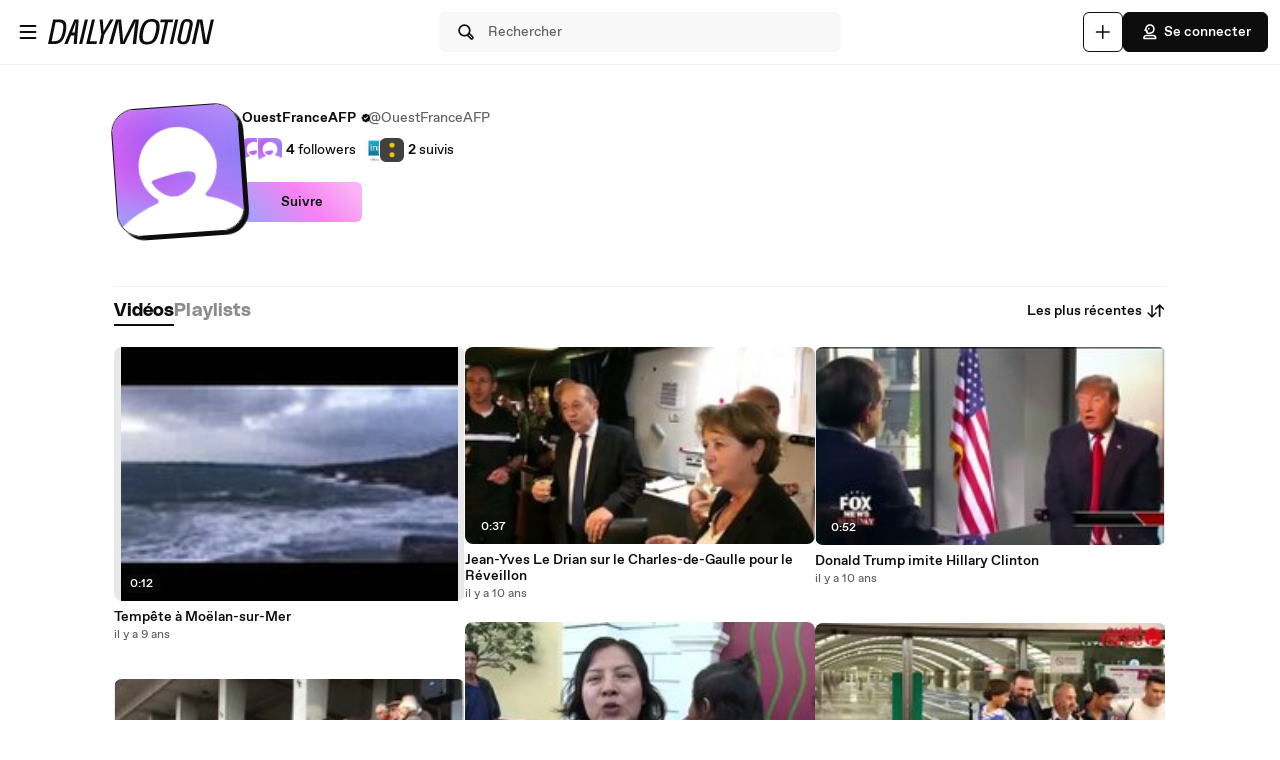

--- FILE ---
content_type: text/html; charset=UTF-8
request_url: https://www.dailymotion.com/OuestFranceAFP/videos
body_size: 9947
content:
<!DOCTYPE html>
<html xml:lang="fr-FR" lang="fr-FR" dir="ltr" xmlns:fb="http://ogp.me/ns/fb#">

<head prefix="og: http://ogp.me/ns# fb: http://ogp.me/ns/fb# dailymotionapp: http://ogp.me/ns/fb/dailymotionapp#">
  <script type="text/javascript">
    try {
      if (window.performance && typeof window.performance.mark === 'function') {
        window.performance.mark('first_script_execution')
      }
    } catch (e) {
      console.debug('Could not register performance mark first_script_execution')
    }
  </script>
  <script type="text/javascript">window.__BUILD_VERSION__=''</script>
  
  <meta name="language" content="fr-FR" />
  <meta http-equiv="content-type" content="text/html; charset=utf-8" />
  <meta name="y_key" content="a87a0d996fe5f70f" />
  <meta name="msvalidate.01" content="42E38E6C5CF3C253563039FCD6F3F775" />
  <meta property="fb:app_id" content="96937694899" />
  <!-- viewport config -->
  <meta name="viewport" content="width=device-width, initial-scale=1.0" />
  <meta name="HandheldFriendly" content="True">
  <meta name="MobileOptimized" content="320">
  <!-- end viewport config -->

  <!-- ms specific -->
  <meta http-equiv="X-UA-Compatible" content="IE=edge,chrome=1">
  <!-- don't move this below any link elements -->
  <meta http-equiv="cleartype" content="on">
  <meta name="msapplication-tap-highlight" content="no">
  <!-- end ms specific -->

  <!-- ios specific TODO: add icons and splash page -->
  <meta name="apple-mobile-web-app-capable" content="yes">
  <!-- enables full-screen on launch from home screen -->
  <meta name="apple-mobile-web-app-status-bar-style" content="black-translucent">
  <!-- end ios specific -->

  <title>Vidéos de OuestFranceAFP - Dailymotion</title>
  <meta name="description" content="Voici la chaîne de OuestFranceAFP, où vous pourrez regarder toutes les vidéos, playlists et live streams de OuestFranceAFP sur Dailymotion." />
  <meta name="author" content="dailymotion.com" />
  
  
  <link rel="apple-touch-icon-precomposed" href="//static.neon-ssr.dailymotion.com/neon-seo-ssr/static/favicons/apple-icon-precomposed.12ce02f3a914dc2f3d6d.png" />
<link rel="apple-touch-icon" sizes="57x57" href="//static.neon-ssr.dailymotion.com/neon-seo-ssr/static/favicons/apple-icon-57x57.18f5cfd87ae2cf11d6b0.png" />
<link rel="apple-touch-icon" sizes="60x60" href="//static.neon-ssr.dailymotion.com/neon-seo-ssr/static/favicons/apple-icon-60x60.831b96ed0a8eca7f6539.png" />
<link rel="apple-touch-icon" sizes="72x72" href="//static.neon-ssr.dailymotion.com/neon-seo-ssr/static/favicons/apple-icon-72x72.3c13dbe62fbf78d6f2fe.png" />
<link rel="apple-touch-icon" sizes="76x76" href="//static.neon-ssr.dailymotion.com/neon-seo-ssr/static/favicons/apple-icon-76x76.f998340625d3027babd4.png" />
<link rel="apple-touch-icon" sizes="114x114" href="//static.neon-ssr.dailymotion.com/neon-seo-ssr/static/favicons/apple-icon-114x114.8f2e7801e3d593795d94.png" />
<link rel="apple-touch-icon" sizes="120x120" href="//static.neon-ssr.dailymotion.com/neon-seo-ssr/static/favicons/apple-icon-120x120.3fa891fedc6f79cd8146.png" />
<link rel="apple-touch-icon" sizes="144x144" href="//static.neon-ssr.dailymotion.com/neon-seo-ssr/static/favicons/apple-icon-144x144.6e98f96d555b6928f32e.png" />
<link rel="apple-touch-icon" sizes="152x152" href="//static.neon-ssr.dailymotion.com/neon-seo-ssr/static/favicons/apple-icon-152x152.4af3bd7fe9ca37aae75e.png" />
<link rel="apple-touch-icon" sizes="180x180" href="//static.neon-ssr.dailymotion.com/neon-seo-ssr/static/favicons/apple-icon-180x180.372a6bba95ad4590ddf5.png" />
<link rel="icon" type="image/png" sizes="36x36" href="//static.neon-ssr.dailymotion.com/neon-seo-ssr/static/favicons/android-icon-36x36.2bcbc53d92a87f65eaf3.png" />
<link rel="icon" type="image/png" sizes="48x48" href="//static.neon-ssr.dailymotion.com/neon-seo-ssr/static/favicons/android-icon-48x48.9824320c5909efc3da98.png" />
<link rel="icon" type="image/png" sizes="72x72" href="//static.neon-ssr.dailymotion.com/neon-seo-ssr/static/favicons/android-icon-72x72.3c13dbe62fbf78d6f2fe.png" />
<link rel="icon" type="image/png" sizes="96x96" href="//static.neon-ssr.dailymotion.com/neon-seo-ssr/static/favicons/android-icon-96x96.12b074271d67bfd2d8b8.png" />
<link rel="icon" type="image/png" sizes="144x144" href="//static.neon-ssr.dailymotion.com/neon-seo-ssr/static/favicons/android-icon-144x144.6e98f96d555b6928f32e.png" />
<link rel="icon" type="image/png" sizes="192x192" href="//static.neon-ssr.dailymotion.com/neon-seo-ssr/static/favicons/android-icon-192x192.12ce02f3a914dc2f3d6d.png" />
<link rel="manifest" href="//static.neon-ssr.dailymotion.com/neon-seo-ssr/static/favicons/manifest.d2ccee56e762a6c4b7d7.json" />
<meta name="msapplication-config" content="//static.neon-ssr.dailymotion.com/neon-seo-ssr/static/favicons/browserconfig.fbdd071bdb27bd01d466.xml" />

  <link data-rh="true" rel="canonical" href="https://www.dailymotion.com/ouestfranceafp/videos"/>
  <link rel="stylesheet" href="//static.neon-ssr.dailymotion.com/neon-seo-ssr/static/app-styles.145a8286d496c218913c.css">
</head>

<body>
  <div id="root"><div class="Root__app___xbuTD desktop"><a class="SkipLinks__link___EP0dR" href="#main">Passer au contenu principal</a><div id="player-wrapper" class="Player__player___dWLer Player" style="position:absolute;visibility:hidden;z-index:-1"><div class="Player__body___z3Uc3" id="player-embed-script-wrapper"><div id="player-body"></div></div></div><header data-testid="responsive-header" class="ResponsiveHeader__header___yRElG ResponsiveHeader__sticky___iZMnj header-visibility-transform ResponsiveHeader__bordered___uTTQI"><div class="ResponsiveSubheader__subheader___gSRZg"><div class="ResponsiveSubheader__burgerAndLogo___sJY2z"><button class="BurgerButton__burgerButton___uwqo4" aria-label="Ouvrir le menu"><svg xmlns="http://www.w3.org/2000/svg" width="24" height="24" fill="none" viewBox="0 0 16 16" role="presentation"><path fill="#0D0D0D" fill-rule="evenodd" d="M2.35 4A.65.65 0 0 1 3 3.35h10a.65.65 0 1 1 0 1.3H3A.65.65 0 0 1 2.35 4M2.35 8A.65.65 0 0 1 3 7.35h10a.65.65 0 1 1 0 1.3H3A.65.65 0 0 1 2.35 8M2.35 12a.65.65 0 0 1 .65-.65h10a.65.65 0 1 1 0 1.3H3a.65.65 0 0 1-.65-.65" clip-rule="evenodd"></path></svg></button><a data-testid="logo" class="Logo__logo___K9jnK" href="/fr"><svg xmlns="http://www.w3.org/2000/svg" width="32" height="32" fill="none" viewBox="0 0 32 32" class="Logo__brandMarkLogo___P1DUt" aria-label="Accueil Dailymotion" role="img"><path fill="#0D0D0D" d="M15.124 3H5.488a.69.69 0 0 0-.688.684V7.79a.67.67 0 0 0 .203.483l4.13 4.105c.13.13.302.202.485.202h5.506c1.896 0 3.44 1.536 3.44 3.421s-1.544 3.421-3.44 3.421H7.553a.69.69 0 0 0-.688.684v4.105a.67.67 0 0 0 .203.483l4.13 4.105c.13.13.302.202.484.202h3.441c7.21 0 13.077-5.833 13.077-13S22.333 3 15.124 3M6.176 5.337 8.93 8.073v2.17L6.176 7.505zM19.941 16c0-2.641-2.161-4.79-4.817-4.79h-4.818V8.474h4.818c4.174 0 7.57 3.376 7.57 7.526s-3.396 7.526-7.57 7.526h-3.156L9.215 20.79h5.909c2.656 0 4.817-2.149 4.817-4.79m-11.7 5.758 2.753 2.736v2.17l-2.753-2.737zm6.883 5.874H12.37v-2.737h2.754c4.934 0 8.946-3.99 8.946-8.895 0-4.906-4.012-8.895-8.946-8.895h-5.22L7.15 4.368h7.974c6.452 0 11.7 5.218 11.7 11.632 0 6.415-5.248 11.632-11.7 11.632"></path><path fill="#0D0D0D" fill-rule="evenodd" d="M4.55 3.684c0-.516.423-.934.938-.934h9.635C22.47 2.75 28.45 8.693 28.45 16s-5.98 13.25-13.326 13.25h-3.442a.94.94 0 0 1-.661-.274l-4.127-4.103-.002-.002a.92.92 0 0 1-.277-.66v-4.106c0-.515.423-.934.938-.934h7.57c1.76 0 3.192-1.425 3.192-3.171s-1.432-3.171-3.192-3.171H9.619a.93.93 0 0 1-.662-.275L4.828 8.45a.92.92 0 0 1-.278-.66zm.938-.434a.44.44 0 0 0-.438.434V7.79a.42.42 0 0 0 .127.303l.002.003L9.31 12.2c.084.084.193.129.309.129h5.506c2.032 0 3.69 1.646 3.69 3.671s-1.658 3.671-3.69 3.671H7.553a.44.44 0 0 0-.438.434v4.105a.42.42 0 0 0 .127.303l.002.003 4.13 4.105c.084.084.193.129.308.129h3.441c7.073 0 12.827-5.722 12.827-12.75S22.196 3.25 15.124 3.25zm1.056.868h8.58c6.588 0 11.95 5.328 11.95 11.882s-5.362 11.882-11.95 11.882H12.12v-3.237h3.004c4.797 0 8.696-3.879 8.696-8.645s-3.899-8.645-8.696-8.645H9.8zm1.212.5 2.25 2.237h5.118c5.07 0 9.196 4.1 9.196 9.145s-4.125 9.145-9.196 9.145H12.62v2.237h2.504c6.315 0 11.45-5.107 11.45-11.382S21.438 4.618 15.124 4.618zm-1.83.118L9.18 7.969v2.874L5.926 7.61zm.5 1.202v1.464l2.253 2.24V8.176zm3.63 2.286h5.068c4.31 0 7.82 3.487 7.82 7.776 0 4.29-3.51 7.776-7.82 7.776h-3.26L8.61 20.54h6.515c2.52 0 4.567-2.038 4.567-4.54s-2.048-4.54-4.567-4.54h-5.068zm.5.5v2.236h4.568c2.793 0 5.067 2.26 5.067 5.04s-2.274 5.04-5.067 5.04H9.82l2.25 2.236h3.053c4.037 0 7.32-3.266 7.32-7.276s-3.283-7.276-7.32-7.276zM7.99 21.157l3.253 3.233v2.875L7.991 24.03zm.5 1.202v1.464l2.253 2.24v-1.464z" clip-rule="evenodd"></path></svg><svg xmlns="http://www.w3.org/2000/svg" width="300" height="47" fill="none" viewBox="0 0 300 47" class="Logo__darkLogo___CmM0W" aria-label="Accueil Dailymotion" role="img"><g fill="#0D0D0D" clip-path="url(#clip0_1575_41925)"><path d="M61.79 45.296h-5.507L66.723.753h5.45L61.797 45.296zM87.41 45.296H69.016L79.53.753h5.508l-9.35 39.558h12.874zM101.836 28.072l-3.974 17.224h-5.576l4.037-17.353L93.249.752h5.577l1.602 21.705L112.408.753h6.215zM225.19 5.738h-8.074l-8.724 39.558h-5.576l8.724-39.558h-8.844l1.22-4.985h22.494zM225.009 45.296h-4.938L229.947.753h5.445l-9.807 44.543zM261.005 13.284l-4.87 21.856c-.661 3.093-1.585 5.305-2.782 6.883-1.825 2.464-4.813 3.666-8.855 3.666-6.666 0-10.486-2.908-10.56-7.894-.023-1.454.154-2.779.69-5.176l4.869-21.856c1.619-7.394 5.417-10.746 12.02-10.746s10.041 3.032 10.115 8.085c.023 1.454-.154 2.97-.633 5.176h.006zm-9.739-8.59q-2.884-.001-4.391 1.892c-.821 1.01-1.243 2.336-1.853 4.924l-4.869 21.98c-.302 1.324-.474 2.587-.462 3.536.04 2.656 1.79 4.104 4.801 4.104 3.204 0 4.909-1.83 5.93-6.378l4.932-21.726c.479-2.15.661-3.161.644-4.172-.04-2.717-1.727-4.171-4.744-4.171h.006zM122.893.798h9.231l2.537 25.54c.457 4.923.713 8.898 1.044 14.276h.131c2.144-5.31 3.969-9.342 6.369-14.277L154.806.798h9.363l-5.001 44.482h-6.112l3.187-26.561c.587-4.8 1.237-8.899 2.019-13.822l-.132-.068c-2.212 4.8-4.162 9.022-6.562 13.89l-12.87 26.56h-7.868l-2.469-26.56c-.456-4.8-.781-9.09-1.106-13.822h-.126c-1.1 4.732-2.144 8.96-3.512 13.822l-7.15 26.56h-6.176zM200.679 23.013c-3.302 17.084-10.486 23.074-21.816 23.074-8.935 0-13.856-3.823-13.856-13.643 0-2.936.32-5.805 1.038-9.37C169.478 5.996 176.537 0 187.929 0c8.867 0 13.856 3.823 13.856 13.643 0 2.936-.388 5.805-1.101 9.37zM187.211 4.722c-7.379 0-12.362 4.783-15.082 18.481-.713 3.184-1.1 6.31-1.1 8.865 0 6.625 2.845 9.303 8.478 9.303 7.447 0 12.362-4.783 15.15-18.482.65-3.183 1.101-6.31 1.101-8.865 0-6.568-2.845-9.302-8.547-9.302M19.563.742c-1.055 0-10.286.152-10.286.152L0 45.369h4.373v-.005c2.492-.023 3.416.028 5.85.028 11.376 0 18.577-5.104 21.89-22.132h.006c.713-3.553 1.106-6.41 1.106-9.336C33.225 4.133 28.47.742 19.563.742m6.997 22.502c-2.8 13.653-7.282 16.775-14.757 16.814-2.612.011-3.205-.011-5.183-.04L13.719 5.7v.012c2.224-.051 2.748-.073 4.79-.051 5.724.05 9.157 2.212 9.157 8.758 0 2.543-.45 5.66-1.1 8.831zM294.418.742l-8.815 39.9-6.546-39.9h-9.214l-10.019 44.571h5.794l8.809-40.585 6.494 40.585h9.118L300 .742zM47.765.756 29.44 45.3h5.89l3.336-8.326 2.115-5.171.747-1.999h6.181l-.2 1.999-.45 5.176-.639 8.326h5.577L55.45.756H47.76zm-4.282 23.81L50.582 4.8l-2.338 19.767h-4.761"></path></g><defs><clipPath id="clip0_1575_41925"><path fill="#fff" d="M0 0h300v47H0z"></path></clipPath></defs></svg></a></div><div class="ResponsiveSubheader__searchBarContainer___ihLlv"><div class="ResponsiveSubheader__searchBar___pmEL0"><button class="SearchButton__searchButton___h1amj Button__button___ro5TM Button__medium___d3zct Button__secondary___FPAwv" data-testid="search-button"><svg xmlns="http://www.w3.org/2000/svg" width="16" height="16" fill="none" viewBox="0 0 16 16" role="presentation"><g id="Search"><path id="Vector" fill="#0D0D0D" d="m13.67 11.33-2.5-2.5c.3-.63.48-1.34.48-2.08 0-2.7-2.2-4.9-4.9-4.9s-4.9 2.2-4.9 4.9 2.2 4.9 4.9 4.9c.75 0 1.45-.18 2.08-.48l2.5 2.5a1.666 1.666 0 0 0 2.34 0 1.666 1.666 0 0 0 0-2.34m-6.92-.98c-1.99 0-3.6-1.61-3.6-3.6s1.61-3.6 3.6-3.6 3.6 1.61 3.6 3.6-1.61 3.6-3.6 3.6m6 2.4c-.13.13-.36.13-.49 0l-2.31-2.31c.18-.15.34-.32.49-.49l2.31 2.31c.07.07.1.15.1.25s-.04.18-.1.25z"></path></g></svg><span class="Typography__bodyDefault___BCM1I SearchButton__text___UYyM1">Rechercher</span></button></div></div><div class="ResponsiveSubheader__buttonsContainer___lEezn" data-testid="responsive-header-buttons"><div class="MobileAccessibilityWrapper__accessibility___kqqAT ResponsiveSubheader__smallerHeaderButton___pRDGg"><button class="Button__button___ro5TM Button__medium___d3zct Button__secondary___FPAwv Button__isButtonIcon___yfUeV" data-testid="search-button" aria-label="Rechercher"><svg xmlns="http://www.w3.org/2000/svg" width="16" height="16" fill="none" viewBox="0 0 16 16" role="presentation"><g id="Search"><path id="Vector" fill="#0D0D0D" d="m13.67 11.33-2.5-2.5c.3-.63.48-1.34.48-2.08 0-2.7-2.2-4.9-4.9-4.9s-4.9 2.2-4.9 4.9 2.2 4.9 4.9 4.9c.75 0 1.45-.18 2.08-.48l2.5 2.5a1.666 1.666 0 0 0 2.34 0 1.666 1.666 0 0 0 0-2.34m-6.92-.98c-1.99 0-3.6-1.61-3.6-3.6s1.61-3.6 3.6-3.6 3.6 1.61 3.6 3.6-1.61 3.6-3.6 3.6m6 2.4c-.13.13-.36.13-.49 0l-2.31-2.31c.18-.15.34-.32.49-.49l2.31 2.31c.07.07.1.15.1.25s-.04.18-.1.25z"></path></g></svg></button></div><div class="MobileAccessibilityWrapper__accessibility___kqqAT ResponsiveSubheader__smallerHeaderButton___pRDGg"><button class="Button__button___ro5TM Button__medium___d3zct Button__secondary___FPAwv Button__isButtonIcon___yfUeV" data-testid="upload-tab" aria-label="Uploader"><svg xmlns="http://www.w3.org/2000/svg" width="17" height="16" fill="none" viewBox="0 0 17 16" role="presentation"><path fill="#0D0D0D" d="M14.333 8c0 .367-.3.667-.666.667H9v4.666c0 .367-.3.667-.667.667a.67.67 0 0 1-.666-.667V8.667H3A.67.67 0 0 1 2.333 8c0-.367.3-.667.667-.667h4.667V2.667c0-.367.3-.667.666-.667S9 2.3 9 2.667v4.666h4.667c.366 0 .666.3.666.667"></path></svg></button></div><div class="MobileAccessibilityWrapper__accessibility___kqqAT ResponsiveSubheader__smallerHeaderButton___pRDGg"><button class="Button__button___ro5TM Button__medium___d3zct Button__primary___FpMuc" data-testid="signin-button-control" aria-label="Se connecter"><svg xmlns="http://www.w3.org/2000/svg" width="17" height="16" fill="none" viewBox="0 0 17 16"><path fill="#0D0D0D" d="M13.333 14.15h-10c-.36 0-.65-.29-.65-.65V13c0-1.46 1.19-2.65 2.65-2.65h6c1.46 0 2.65 1.19 2.65 2.65v.5c0 .36-.29.65-.65.65m-9.34-1.3h8.68a1.36 1.36 0 0 0-1.34-1.2h-6c-.69 0-1.27.53-1.34 1.2m4.34-3.2h-1.5c-.91 0-1.65-.74-1.65-1.65v-.73h-.85c-.22 0-.42-.11-.54-.29a.66.66 0 0 1-.06-.61l1.12-2.69c.61-1.48 1.88-2.33 3.48-2.33 2.4 0 4.15 1.75 4.15 4.15s-1.75 4.15-4.15 4.15m-3.03-3.68h.53c.36 0 .65.29.65.65V8c0 .19.16.35.35.35h1.5c1.68 0 2.85-1.17 2.85-2.85s-1.17-2.85-2.85-2.85c-1.06 0-1.88.54-2.28 1.53l-.74 1.79zm2.15-.07a.781.781 0 0 1 0-1.56.781.781 0 0 1 0 1.56"></path></svg>Se connecter</button></div></div></div></header><div class="ResponsiveHeader__headerPlaceholder___SkrRC"></div><div class="Root__mainContainer___Xx62G"><main id="main" class="Root__main___g4QDa"><div><div class="PageLayout__pageContainer___ClEy9 ChannelPage__channelContainer___NlyAZ"><div class="ChannelHeader__container___ciy0c" data-testid="channel-header-testid"><div class="Avatar__avatar___BiGXT Avatar__xxlarge___n_Wrk ChannelHeader__channelAvatar___LW28h Avatar__rotate___xOpaC"><img src="https://s2.dmcdn.net/d/5000001JCTv4W/240x240" alt="OuestFranceAFP" class="Avatar__image___nRJjE"/></div><div><div class="ChannelHeaderInfo__channelInfoContainer___Q62kB"><div class="ChannelHeaderInfo__channelInfos___OfXEO"><div class="ChannelHeaderInfo__channelDisplayNameContainer___J9Ecp"><div class="ChannelHeaderInfo__userName___Kx2uc"><h1 class="Typography__labelXLarge___fFPUN ChannelHeaderInfo__channelDisplayName___VJlVI">OuestFranceAFP</h1><svg xmlns="http://www.w3.org/2000/svg" width="17" height="16" fill="none" viewBox="0 0 17 16" class="ChannelHeaderInfo__channelVerifiedIcon___Gowab" data-testid="channel-badge-id"><path fill="#0D0D0D" d="M14.483 8c0-.9-.55-1.67-1.34-1.99.11-.26.17-.54.17-.84a2.1 2.1 0 0 0-.63-1.52c-.64-.64-1.58-.79-2.36-.46a2.14 2.14 0 0 0-1.99-1.34c-.9 0-1.67.56-1.99 1.34a2.152 2.152 0 0 0-2.82 2.82c-.79.32-1.34 1.09-1.34 1.99s.55 1.67 1.34 1.99c-.11.26-.17.54-.17.84 0 .58.22 1.12.63 1.52.64.63 1.57.79 2.36.46.32.79 1.09 1.34 1.99 1.34s1.67-.56 1.99-1.34a2.152 2.152 0 0 0 2.82-2.82c.79-.32 1.34-1.09 1.34-1.99m-3.19-1.04-3.25 3.25c-.13.13-.29.19-.46.19s-.33-.06-.46-.19l-1.75-1.75a.66.66 0 0 1 0-.92c.25-.25.67-.25.92 0l1.29 1.29 2.79-2.79c.25-.25.67-.25.92 0s.25.67 0 .92"></path></svg></div><div class="ChannelHeaderInfo__channelName___IPZHJ"><span class="Typography__bodyDefault___BCM1I">@OuestFranceAFP</span></div></div><div class="ChannelHeaderInfo__statContainer___elN3i"><div class="ChannelHeaderInfo__stat___RlaDb" data-testid="followed-count"><div class="ChannelHeaderInfo__avatarsContainer___dy0yX"><img class="SmallLogo__smallLogo____Q1zt ChannelHeaderInfo__avatar___hyY_H" src="https://s2.dmcdn.net/d/5000001P-0Ie2/60x60"/><img class="SmallLogo__smallLogo____Q1zt ChannelHeaderInfo__avatar___hyY_H" src="https://s2.dmcdn.net/d/5000001P-0Ie2/60x60"/></div><span class="Typography__bodyDefaultBold___uD7DD">4</span> <span class="Typography__bodyDefault___BCM1I">followers</span></div><div class="ChannelHeaderInfo__stat___RlaDb" data-testid="following-count"><div class="ChannelHeaderInfo__avatarsContainer___dy0yX"><img class="SmallLogo__smallLogo____Q1zt ChannelHeaderInfo__avatar___hyY_H" src="https://s1.dmcdn.net/u/hE1o1QWh06k4KC5E/60x60"/><img class="SmallLogo__smallLogo____Q1zt ChannelHeaderInfo__avatar___hyY_H" src="https://s1.dmcdn.net/u/c0lS1fPYo5ZEuWf1/60x60"/></div><span class="Typography__bodyDefaultBold___uD7DD">2</span> <span class="Typography__bodyDefault___BCM1I">suivis</span></div></div></div></div><div class="ChannelHeader__channelButtonsContainer___LyAJw"><button class="Button__button___ro5TM Button__medium___d3zct Button__gradient___nMRBB" data-testid="follow-button">Suivre</button></div></div></div><div class="ChannelContent__container___Y3bRG"><div data-testid="channel-tabs-id" class="Tabs__tabs____Gn2T" role="tablist" aria-label="Types de contenu"><a data-testid="videos-tab-id" class="Tabs__tab___qOaJG Tabs__activeTab___tqfFT" role="tab" id="videos" aria-controls="videos" aria-selected="true" href="/ouestfranceafp/videos"><span class="Typography__bodyDefaultBold___uD7DD Tabs__tabButton___vMvG9">Vidéos</span></a><a data-testid="playlists-tab-id" class="Tabs__tab___qOaJG" role="tab" id="playlists" aria-selected="false" href="/ouestfranceafp/playlists"><span class="Typography__bodyDefaultBold___uD7DD Tabs__tabButton___vMvG9">Playlists</span></a></div><div class="Dropdown__container___yqvtS"><div class="Dropdown__control___ZH7F4" data-testid="dropdown-control"><button class="ChannelContent__sortButton___utWxW Button__button___ro5TM Button__medium___d3zct Button__secondary___FPAwv Button__iconOnTheRight___iUMDP" data-testid="sort-dropdown-button-id">Les plus récentes<svg xmlns="http://www.w3.org/2000/svg" width="17" height="16" fill="none" viewBox="0 0 17 16"><path fill="#0D0D0D" d="m7.873 9.29-2.14 2.14V3.5c0-.36-.29-.65-.65-.65s-.65.29-.65.65v7.93l-2.14-2.14a.66.66 0 0 0-.92 0c-.25.25-.25.67 0 .92l3.25 3.25c.13.13.29.19.46.19s.33-.06.46-.19l3.25-3.25c.25-.25.25-.67 0-.92a.66.66 0 0 0-.92 0m7.42-3.5-3.25-3.25a.66.66 0 0 0-.92 0l-3.25 3.25c-.25.25-.25.67 0 .92s.67.25.92 0l2.14-2.14v7.93c0 .36.29.65.65.65s.65-.29.65-.65V4.57l2.14 2.14c.13.13.29.19.46.19s.33-.06.46-.19c.25-.25.25-.67 0-.92"></path></svg></button></div><ul id="dropdown-:R4p9:" class="Dropdown__dropdown___l8_Gc"><li class="Dropdown__dropdownItem___kCX50"><a class="DropdownLink__element___tqs2o DropdownLink__isSelected___IiZNR" href="/ouestfranceafp/videos"><div class="DropdownLink__elementLabel___rv_1Q">Les plus récentes</div></a></li><li class="Dropdown__dropdownItem___kCX50"><a class="DropdownLink__element___tqs2o" href="/ouestfranceafp/videos?sort=visited"><div class="DropdownLink__elementLabel___rv_1Q">Les plus vues</div></a></li></ul></div></div><div role="tabpanel" aria-labelledby="videos" class="VideoMasonryGrid__masonryGrid___hDhDe"><div class="VideoMasonryGrid__masonryColumn___fhtSF"><div data-testid="video-card" class="Card__card___YhlZF VideoCard__videoCard___XLNqG VideoCard__useVerticalLayout___SNFh8 Card__noRadius___rwQqe Card__nohover___D9kIf Card__noshadow___OvxoP"><div data-testid="fixed-ratio-div" class="VideoCard__videoImageWrapper___Dn01l VideoCard__useVerticalLayout___SNFh8"><div class="FixedRatioDiv__fixedRatioDiv___yJxAX" style="padding-top:72.72727272727273%"><a aria-hidden="true" tabindex="-1" href="/video/x589jd5"><div class="ImgLoader__imgLoaderWrapper___K2UKB"><img data-testid="img-loader" class="VideoCard__videoImage___MfxuK ImgLoader__imgPlaceholder___OUA1x" alt="" src="https://s2.dmcdn.net/v/IsGP91eoD0SK2Baq9/x120"/></div><div class="PlayingIndicatorTag__playingIndicatorTag___WsXNX"><div class="PlayingIndicatorTag__videoDuration___ew21T">0:12</div></div></a></div></div><div class="VideoCard__videoInfo___vENcn VideoCard__useVerticalLayout___SNFh8"><div class="VideoCard__videoTitle___xqt8z VideoCard__useVerticalLayout___SNFh8" title="Tempête à Moëlan-sur-Mer"><a class="VideoCard__videoTitleLink___HByJc" href="/video/x589jd5">Tempête à Moëlan-sur-Mer</a></div><div class="VideoCard__pubDateContainer___rYpsB"><span title="jeudi 12 janvier 2017 à 17:57" class="PubDate__videoPubDate___YsTJc">il y a 9 ans</span></div></div></div><div data-testid="video-card" class="Card__card___YhlZF VideoCard__videoCard___XLNqG VideoCard__useVerticalLayout___SNFh8 Card__noRadius___rwQqe Card__nohover___D9kIf Card__noshadow___OvxoP"><div data-testid="fixed-ratio-div" class="VideoCard__videoImageWrapper___Dn01l VideoCard__useVerticalLayout___SNFh8"><div class="FixedRatioDiv__fixedRatioDiv___yJxAX" style="padding-top:56.249929687587894%"><a aria-hidden="true" tabindex="-1" href="/video/x3dw1wt"><div class="ImgLoader__imgLoaderWrapper___K2UKB"><img data-testid="img-loader" class="VideoCard__videoImage___MfxuK ImgLoader__imgPlaceholder___OUA1x" alt="" src="https://s2.dmcdn.net/v/CC-gj1epQWJWwwT-I/x120"/></div><div class="PlayingIndicatorTag__playingIndicatorTag___WsXNX"><div class="PlayingIndicatorTag__videoDuration___ew21T">0:26</div></div></a></div></div><div class="VideoCard__videoInfo___vENcn VideoCard__useVerticalLayout___SNFh8"><div class="VideoCard__videoTitle___xqt8z VideoCard__useVerticalLayout___SNFh8" title="Attentats de Paris : rassemblement à Brest"><a class="VideoCard__videoTitleLink___HByJc" href="/video/x3dw1wt">Attentats de Paris : rassemblement à Brest</a></div><div class="VideoCard__pubDateContainer___rYpsB"><span title="dimanche 15 novembre 2015 à 11:33" class="PubDate__videoPubDate___YsTJc">il y a 10 ans</span></div></div></div><div data-testid="video-card" class="Card__card___YhlZF VideoCard__videoCard___XLNqG VideoCard__useVerticalLayout___SNFh8 Card__noRadius___rwQqe Card__nohover___D9kIf Card__noshadow___OvxoP"><div data-testid="fixed-ratio-div" class="VideoCard__videoImageWrapper___Dn01l VideoCard__useVerticalLayout___SNFh8"><div class="FixedRatioDiv__fixedRatioDiv___yJxAX" style="padding-top:56.666534444752955%"><a aria-hidden="true" tabindex="-1" href="/video/x30koti"><div class="ImgLoader__imgLoaderWrapper___K2UKB"><img data-testid="img-loader" class="VideoCard__videoImage___MfxuK ImgLoader__imgPlaceholder___OUA1x" alt="" src="https://s1.dmcdn.net/v/AtgQc1LoCQJsQZR2H/x120"/></div><div class="PlayingIndicatorTag__playingIndicatorTag___WsXNX"><div class="PlayingIndicatorTag__videoDuration___ew21T">0:36</div></div></a></div></div><div class="VideoCard__videoInfo___vENcn VideoCard__useVerticalLayout___SNFh8"><div class="VideoCard__videoTitle___xqt8z VideoCard__useVerticalLayout___SNFh8" title="incendie à brest"><a class="VideoCard__videoTitleLink___HByJc" href="/video/x30koti">incendie à brest</a></div><div class="VideoCard__pubDateContainer___rYpsB"><span title="jeudi 6 août 2015 à 09:28" class="PubDate__videoPubDate___YsTJc">il y a 10 ans</span></div></div></div><div data-testid="video-card" class="Card__card___YhlZF VideoCard__videoCard___XLNqG VideoCard__useVerticalLayout___SNFh8 Card__noRadius___rwQqe Card__nohover___D9kIf Card__noshadow___OvxoP"><div data-testid="fixed-ratio-div" class="VideoCard__videoImageWrapper___Dn01l VideoCard__useVerticalLayout___SNFh8"><div class="FixedRatioDiv__fixedRatioDiv___yJxAX" style="padding-top:56.249929687587894%"><a aria-hidden="true" tabindex="-1" href="/video/x2tb5va"><div class="ImgLoader__imgLoaderWrapper___K2UKB"><img data-testid="img-loader" class="VideoCard__videoImage___MfxuK ImgLoader__imgPlaceholder___OUA1x" alt="" src="https://s1.dmcdn.net/v/A97Ts1LWZUOGegeZp/x120"/></div><div class="PlayingIndicatorTag__playingIndicatorTag___WsXNX"><div class="PlayingIndicatorTag__videoDuration___ew21T">1:46</div></div></a></div></div><div class="VideoCard__videoInfo___vENcn VideoCard__useVerticalLayout___SNFh8"><div class="VideoCard__videoTitle___xqt8z VideoCard__useVerticalLayout___SNFh8" title="24 Heures du Mans 2015. Tom Kristensen remercie la police"><a class="VideoCard__videoTitleLink___HByJc" href="/video/x2tb5va">24 Heures du Mans 2015. Tom Kristensen remercie la police</a></div><div class="VideoCard__pubDateContainer___rYpsB"><span title="mardi 9 juin 2015 à 15:15" class="PubDate__videoPubDate___YsTJc">il y a 11 ans</span></div></div></div><div data-testid="video-card" class="Card__card___YhlZF VideoCard__videoCard___XLNqG VideoCard__useVerticalLayout___SNFh8 Card__noRadius___rwQqe Card__nohover___D9kIf Card__noshadow___OvxoP"><div data-testid="fixed-ratio-div" class="VideoCard__videoImageWrapper___Dn01l VideoCard__useVerticalLayout___SNFh8"><div class="FixedRatioDiv__fixedRatioDiv___yJxAX" style="padding-top:56.666534444752955%"><a aria-hidden="true" tabindex="-1" href="/video/x2oymsp"><div class="ImgLoader__imgLoaderWrapper___K2UKB"><img data-testid="img-loader" class="VideoCard__videoImage___MfxuK ImgLoader__imgPlaceholder___OUA1x" alt="" src="https://s2.dmcdn.net/v/9jGVf1LWZPJNd7NJw/x120"/></div><div class="PlayingIndicatorTag__playingIndicatorTag___WsXNX"><div class="PlayingIndicatorTag__videoDuration___ew21T">1:19</div></div></a></div></div><div class="VideoCard__videoInfo___vENcn VideoCard__useVerticalLayout___SNFh8"><div class="VideoCard__videoTitle___xqt8z VideoCard__useVerticalLayout___SNFh8" title="Le Mans - Rire au jardin des plantes"><a class="VideoCard__videoTitleLink___HByJc" href="/video/x2oymsp">Le Mans - Rire au jardin des plantes</a></div><div class="VideoCard__pubDateContainer___rYpsB"><span title="dimanche 3 mai 2015 à 17:22" class="PubDate__videoPubDate___YsTJc">il y a 11 ans</span></div></div></div><div data-testid="video-card" class="Card__card___YhlZF VideoCard__videoCard___XLNqG VideoCard__useVerticalLayout___SNFh8 Card__noRadius___rwQqe Card__nohover___D9kIf Card__noshadow___OvxoP"><div data-testid="fixed-ratio-div" class="VideoCard__videoImageWrapper___Dn01l VideoCard__useVerticalLayout___SNFh8"><div class="FixedRatioDiv__fixedRatioDiv___yJxAX" style="padding-top:56.249929687587894%"><a aria-hidden="true" tabindex="-1" href="/video/x2edec2"><div class="ImgLoader__imgLoaderWrapper___K2UKB"><img data-testid="img-loader" class="VideoCard__videoImage___MfxuK ImgLoader__imgPlaceholder___OUA1x" alt="" src="https://s1.dmcdn.net/v/8fP_I1ZdQ9S6ESbep/x120"/></div><div class="PlayingIndicatorTag__playingIndicatorTag___WsXNX"><div class="PlayingIndicatorTag__videoDuration___ew21T">1:33</div></div></a></div></div><div class="VideoCard__videoInfo___vENcn VideoCard__useVerticalLayout___SNFh8"><div class="VideoCard__videoTitle___xqt8z VideoCard__useVerticalLayout___SNFh8" title="AFP - Le JT, 2ème édition du vendredi 9 janvier"><a class="VideoCard__videoTitleLink___HByJc" href="/video/x2edec2">AFP - Le JT, 2ème édition du vendredi 9 janvier</a></div><div class="VideoCard__pubDateContainer___rYpsB"><span title="vendredi 9 janvier 2015 à 17:40" class="PubDate__videoPubDate___YsTJc">il y a 11 ans</span></div></div></div><div data-testid="video-card" class="Card__card___YhlZF VideoCard__videoCard___XLNqG VideoCard__useVerticalLayout___SNFh8 Card__noRadius___rwQqe Card__nohover___D9kIf Card__noshadow___OvxoP"><div data-testid="fixed-ratio-div" class="VideoCard__videoImageWrapper___Dn01l VideoCard__useVerticalLayout___SNFh8"><div class="FixedRatioDiv__fixedRatioDiv___yJxAX" style="padding-top:56.249929687587894%"><a aria-hidden="true" tabindex="-1" href="/video/x2dva8c"><div class="ImgLoader__imgLoaderWrapper___K2UKB"><img data-testid="img-loader" class="VideoCard__videoImage___MfxuK ImgLoader__imgPlaceholder___OUA1x" alt="" src="https://s1.dmcdn.net/v/8cBgC1enOb_EpE1if/x120"/></div><div class="PlayingIndicatorTag__playingIndicatorTag___WsXNX"><div class="PlayingIndicatorTag__videoDuration___ew21T">1:11</div></div></a></div></div><div class="VideoCard__videoInfo___vENcn VideoCard__useVerticalLayout___SNFh8"><div class="VideoCard__videoTitle___xqt8z VideoCard__useVerticalLayout___SNFh8" title="Un trésor automobile, ignoré pendant 50 ans, mis en aux enchères"><a class="VideoCard__videoTitleLink___HByJc" href="/video/x2dva8c">Un trésor automobile, ignoré pendant 50 ans, mis en aux enchères</a></div><div class="VideoCard__pubDateContainer___rYpsB"><span title="vendredi 2 janvier 2015 à 09:09" class="PubDate__videoPubDate___YsTJc">il y a 11 ans</span></div></div></div><div data-testid="video-card" class="Card__card___YhlZF VideoCard__videoCard___XLNqG VideoCard__useVerticalLayout___SNFh8 Card__noRadius___rwQqe Card__nohover___D9kIf Card__noshadow___OvxoP"><div data-testid="fixed-ratio-div" class="VideoCard__videoImageWrapper___Dn01l VideoCard__useVerticalLayout___SNFh8"><div class="FixedRatioDiv__fixedRatioDiv___yJxAX" style="padding-top:56.249929687587894%"><a aria-hidden="true" tabindex="-1" href="/video/x2dkivc"><div class="ImgLoader__imgLoaderWrapper___K2UKB"><img data-testid="img-loader" class="VideoCard__videoImage___MfxuK ImgLoader__imgPlaceholder___OUA1x" alt="" src="https://s1.dmcdn.net/v/8aH681LWZ5m4W5LSG/x120"/></div><div class="PlayingIndicatorTag__playingIndicatorTag___WsXNX"><div class="PlayingIndicatorTag__videoDuration___ew21T">1:34</div></div></a></div></div><div class="VideoCard__videoInfo___vENcn VideoCard__useVerticalLayout___SNFh8"><div class="VideoCard__videoTitle___xqt8z VideoCard__useVerticalLayout___SNFh8" title="Air Asia: le patron de la compagnie s&#x27;exprime"><a class="VideoCard__videoTitleLink___HByJc" href="/video/x2dkivc">Air Asia: le patron de la compagnie s&#x27;exprime</a></div><div class="VideoCard__pubDateContainer___rYpsB"><span title="dimanche 28 décembre 2014 à 17:26" class="PubDate__videoPubDate___YsTJc">il y a 11 ans</span></div></div></div><div data-testid="video-card" class="Card__card___YhlZF VideoCard__videoCard___XLNqG VideoCard__useVerticalLayout___SNFh8 Card__noRadius___rwQqe Card__nohover___D9kIf Card__noshadow___OvxoP"><div data-testid="fixed-ratio-div" class="VideoCard__videoImageWrapper___Dn01l VideoCard__useVerticalLayout___SNFh8"><div class="FixedRatioDiv__fixedRatioDiv___yJxAX" style="padding-top:56.249929687587894%"><a aria-hidden="true" tabindex="-1" href="/video/x2d81n4"><div class="ImgLoader__imgLoaderWrapper___K2UKB"><img data-testid="img-loader" class="VideoCard__videoImage___MfxuK ImgLoader__imgPlaceholder___OUA1x" alt="" src="https://s1.dmcdn.net/v/8Y2zG1LWZ5LXIO1mq/x120"/></div><div class="PlayingIndicatorTag__playingIndicatorTag___WsXNX"><div class="PlayingIndicatorTag__videoDuration___ew21T">1:42</div></div></a></div></div><div class="VideoCard__videoInfo___vENcn VideoCard__useVerticalLayout___SNFh8"><div class="VideoCard__videoTitle___xqt8z VideoCard__useVerticalLayout___SNFh8" title="Isère: la justice porte un coup au projet de Center Parcs"><a class="VideoCard__videoTitleLink___HByJc" href="/video/x2d81n4">Isère: la justice porte un coup au projet de Center Parcs</a></div><div class="VideoCard__pubDateContainer___rYpsB"><span title="mardi 23 décembre 2014 à 19:10" class="PubDate__videoPubDate___YsTJc">il y a 11 ans</span></div></div></div></div><div class="VideoMasonryGrid__masonryColumn___fhtSF"><div data-testid="video-card" class="Card__card___YhlZF VideoCard__videoCard___XLNqG VideoCard__useVerticalLayout___SNFh8 Card__noRadius___rwQqe Card__nohover___D9kIf Card__noshadow___OvxoP"><div data-testid="fixed-ratio-div" class="VideoCard__videoImageWrapper___Dn01l VideoCard__useVerticalLayout___SNFh8"><div class="FixedRatioDiv__fixedRatioDiv___yJxAX" style="padding-top:56.33802816901409%"><a aria-hidden="true" tabindex="-1" href="/video/x3kclcp"><div class="ImgLoader__imgLoaderWrapper___K2UKB"><img data-testid="img-loader" class="VideoCard__videoImage___MfxuK ImgLoader__imgPlaceholder___OUA1x" alt="" src="https://s2.dmcdn.net/v/CsNSP1emuJwZ2-zwQ/x120"/></div><div class="PlayingIndicatorTag__playingIndicatorTag___WsXNX"><div class="PlayingIndicatorTag__videoDuration___ew21T">0:37</div></div></a></div></div><div class="VideoCard__videoInfo___vENcn VideoCard__useVerticalLayout___SNFh8"><div class="VideoCard__videoTitle___xqt8z VideoCard__useVerticalLayout___SNFh8" title="Jean-Yves Le Drian sur le Charles-de-Gaulle pour le Réveillon"><a class="VideoCard__videoTitleLink___HByJc" href="/video/x3kclcp">Jean-Yves Le Drian sur le Charles-de-Gaulle pour le Réveillon</a></div><div class="VideoCard__pubDateContainer___rYpsB"><span title="vendredi 1 janvier 2016 à 06:21" class="PubDate__videoPubDate___YsTJc">il y a 10 ans</span></div></div></div><div data-testid="video-card" class="Card__card___YhlZF VideoCard__videoCard___XLNqG VideoCard__useVerticalLayout___SNFh8 Card__noRadius___rwQqe Card__nohover___D9kIf Card__noshadow___OvxoP"><div data-testid="fixed-ratio-div" class="VideoCard__videoImageWrapper___Dn01l VideoCard__useVerticalLayout___SNFh8"><div class="FixedRatioDiv__fixedRatioDiv___yJxAX" style="padding-top:56.249929687587894%"><a aria-hidden="true" tabindex="-1" href="/video/x37oeoz"><div class="ImgLoader__imgLoaderWrapper___K2UKB"><img data-testid="img-loader" class="VideoCard__videoImage___MfxuK ImgLoader__imgPlaceholder___OUA1x" alt="" src="https://s2.dmcdn.net/v/BbBDZ1eouISXjGlj5/x120"/></div><div class="PlayingIndicatorTag__playingIndicatorTag___WsXNX"><div class="PlayingIndicatorTag__videoDuration___ew21T">1:24</div></div></a></div></div><div class="VideoCard__videoInfo___vENcn VideoCard__useVerticalLayout___SNFh8"><div class="VideoCard__videoTitle___xqt8z VideoCard__useVerticalLayout___SNFh8" title="Le pape François à Washington"><a class="VideoCard__videoTitleLink___HByJc" href="/video/x37oeoz">Le pape François à Washington</a></div><div class="VideoCard__pubDateContainer___rYpsB"><span title="jeudi 24 septembre 2015 à 13:41" class="PubDate__videoPubDate___YsTJc">il y a 10 ans</span></div></div></div><div data-testid="video-card" class="Card__card___YhlZF VideoCard__videoCard___XLNqG VideoCard__useVerticalLayout___SNFh8 Card__noRadius___rwQqe Card__nohover___D9kIf Card__noshadow___OvxoP"><div data-testid="fixed-ratio-div" class="VideoCard__videoImageWrapper___Dn01l VideoCard__useVerticalLayout___SNFh8"><div class="FixedRatioDiv__fixedRatioDiv___yJxAX" style="padding-top:56.249929687587894%"><a aria-hidden="true" tabindex="-1" href="/video/x30i8k3"><div class="ImgLoader__imgLoaderWrapper___K2UKB"><img data-testid="img-loader" class="VideoCard__videoImage___MfxuK ImgLoader__imgPlaceholder___OUA1x" alt="" src="https://s2.dmcdn.net/v/AtEVJ1eokePsCICnn/x120"/></div><div class="PlayingIndicatorTag__playingIndicatorTag___WsXNX"><div class="PlayingIndicatorTag__videoDuration___ew21T">0:44</div></div></a></div></div><div class="VideoCard__videoInfo___vENcn VideoCard__useVerticalLayout___SNFh8"><div class="VideoCard__videoTitle___xqt8z VideoCard__useVerticalLayout___SNFh8" title="Incendie Guidel"><a class="VideoCard__videoTitleLink___HByJc" href="/video/x30i8k3">Incendie Guidel</a></div><div class="VideoCard__pubDateContainer___rYpsB"><span title="mercredi 5 août 2015 à 19:25" class="PubDate__videoPubDate___YsTJc">il y a 10 ans</span></div></div></div><div data-testid="video-card" class="Card__card___YhlZF VideoCard__videoCard___XLNqG VideoCard__useVerticalLayout___SNFh8 Card__noRadius___rwQqe Card__nohover___D9kIf Card__noshadow___OvxoP"><div data-testid="fixed-ratio-div" class="VideoCard__videoImageWrapper___Dn01l VideoCard__useVerticalLayout___SNFh8"><div class="FixedRatioDiv__fixedRatioDiv___yJxAX" style="padding-top:56.04407305905363%"><a aria-hidden="true" tabindex="-1" href="/video/x2ta2n7"><div class="ImgLoader__imgLoaderWrapper___K2UKB"><img data-testid="img-loader" class="VideoCard__videoImage___MfxuK ImgLoader__imgPlaceholder___OUA1x" alt="" src="https://s2.dmcdn.net/v/A8x3Z1LWZUHbrRaOj/x120"/></div><div class="PlayingIndicatorTag__playingIndicatorTag___WsXNX"><div class="PlayingIndicatorTag__videoDuration___ew21T">47:27</div></div></a></div></div><div class="VideoCard__videoInfo___vENcn VideoCard__useVerticalLayout___SNFh8"><div class="VideoCard__videoTitle___xqt8z VideoCard__useVerticalLayout___SNFh8" title="#DirectPolitique. Isabelle Le Callennec"><a class="VideoCard__videoTitleLink___HByJc" href="/video/x2ta2n7">#DirectPolitique. Isabelle Le Callennec</a></div><div class="VideoCard__pubDateContainer___rYpsB"><span title="mardi 9 juin 2015 à 10:17" class="PubDate__videoPubDate___YsTJc">il y a 11 ans</span></div></div></div><div data-testid="video-card" class="Card__card___YhlZF VideoCard__videoCard___XLNqG VideoCard__useVerticalLayout___SNFh8 Card__noRadius___rwQqe Card__nohover___D9kIf Card__noshadow___OvxoP"><div data-testid="fixed-ratio-div" class="VideoCard__videoImageWrapper___Dn01l VideoCard__useVerticalLayout___SNFh8"><div class="FixedRatioDiv__fixedRatioDiv___yJxAX" style="padding-top:56.249929687587894%"><a aria-hidden="true" tabindex="-1" href="/video/x2l0mrg"><div class="ImgLoader__imgLoaderWrapper___K2UKB"><img data-testid="img-loader" class="VideoCard__videoImage___MfxuK ImgLoader__imgPlaceholder___OUA1x" alt="" src="https://s1.dmcdn.net/v/9J_0y1bE7znAEwOFZ/x120"/></div><div class="PlayingIndicatorTag__playingIndicatorTag___WsXNX"><div class="PlayingIndicatorTag__videoDuration___ew21T">0:38</div></div></a></div></div><div class="VideoCard__videoInfo___vENcn VideoCard__useVerticalLayout___SNFh8"><div class="VideoCard__videoTitle___xqt8z VideoCard__useVerticalLayout___SNFh8" title="Nucléaire iranien: Netanyahu dénonce &quot;l&#x27;axe Iran-Lausanne-Yémen&quot;"><a class="VideoCard__videoTitleLink___HByJc" href="/video/x2l0mrg">Nucléaire iranien: Netanyahu dénonce &quot;l&#x27;axe Iran-Lausanne-Yémen&quot;</a></div><div class="VideoCard__pubDateContainer___rYpsB"><span title="dimanche 29 mars 2015 à 14:54" class="PubDate__videoPubDate___YsTJc">il y a 11 ans</span></div></div></div><div data-testid="video-card" class="Card__card___YhlZF VideoCard__videoCard___XLNqG VideoCard__useVerticalLayout___SNFh8 Card__noRadius___rwQqe Card__nohover___D9kIf Card__noshadow___OvxoP"><div data-testid="fixed-ratio-div" class="VideoCard__videoImageWrapper___Dn01l VideoCard__useVerticalLayout___SNFh8"><div class="FixedRatioDiv__fixedRatioDiv___yJxAX" style="padding-top:56.249929687587894%"><a aria-hidden="true" tabindex="-1" href="/video/x2dzj69"><div class="ImgLoader__imgLoaderWrapper___K2UKB"><img data-testid="img-loader" class="VideoCard__videoImage___MfxuK ImgLoader__imgPlaceholder___OUA1x" alt="" src="https://s2.dmcdn.net/v/8cy3H1LWZ6PQgQ-Xi/x120"/></div><div class="PlayingIndicatorTag__playingIndicatorTag___WsXNX"><div class="PlayingIndicatorTag__videoDuration___ew21T">1:20</div></div></a></div></div><div class="VideoCard__videoInfo___vENcn VideoCard__useVerticalLayout___SNFh8"><div class="VideoCard__videoTitle___xqt8z VideoCard__useVerticalLayout___SNFh8" title="Inde: 5 arrestations après le viol d&#x27;une touriste japonaise"><a class="VideoCard__videoTitleLink___HByJc" href="/video/x2dzj69">Inde: 5 arrestations après le viol d&#x27;une touriste japonaise</a></div><div class="VideoCard__pubDateContainer___rYpsB"><span title="dimanche 4 janvier 2015 à 11:09" class="PubDate__videoPubDate___YsTJc">il y a 11 ans</span></div></div></div><div data-testid="video-card" class="Card__card___YhlZF VideoCard__videoCard___XLNqG VideoCard__useVerticalLayout___SNFh8 Card__noRadius___rwQqe Card__nohover___D9kIf Card__noshadow___OvxoP"><div data-testid="fixed-ratio-div" class="VideoCard__videoImageWrapper___Dn01l VideoCard__useVerticalLayout___SNFh8"><div class="FixedRatioDiv__fixedRatioDiv___yJxAX" style="padding-top:56.249929687587894%"><a aria-hidden="true" tabindex="-1" href="/video/x2dkysv"><div class="ImgLoader__imgLoaderWrapper___K2UKB"><img data-testid="img-loader" class="VideoCard__videoImage___MfxuK ImgLoader__imgPlaceholder___OUA1x" alt="" src="https://s2.dmcdn.net/v/8aM8l1Zd5o8iOt3rS/x120"/></div><div class="PlayingIndicatorTag__playingIndicatorTag___WsXNX"><div class="PlayingIndicatorTag__videoDuration___ew21T">1:22</div></div></a></div></div><div class="VideoCard__videoInfo___vENcn VideoCard__useVerticalLayout___SNFh8"><div class="VideoCard__videoTitle___xqt8z VideoCard__useVerticalLayout___SNFh8" title="Ferry en flamme: 165 personnes secourues"><a class="VideoCard__videoTitleLink___HByJc" href="/video/x2dkysv">Ferry en flamme: 165 personnes secourues</a></div><div class="VideoCard__pubDateContainer___rYpsB"><span title="dimanche 28 décembre 2014 à 21:10" class="PubDate__videoPubDate___YsTJc">il y a 11 ans</span></div></div></div><div data-testid="video-card" class="Card__card___YhlZF VideoCard__videoCard___XLNqG VideoCard__useVerticalLayout___SNFh8 Card__noRadius___rwQqe Card__nohover___D9kIf Card__noshadow___OvxoP"><div data-testid="fixed-ratio-div" class="VideoCard__videoImageWrapper___Dn01l VideoCard__useVerticalLayout___SNFh8"><div class="FixedRatioDiv__fixedRatioDiv___yJxAX" style="padding-top:56.249929687587894%"><a aria-hidden="true" tabindex="-1" href="/video/x2deyd5"><div class="ImgLoader__imgLoaderWrapper___K2UKB"><img data-testid="img-loader" class="VideoCard__videoImage___MfxuK ImgLoader__imgPlaceholder___OUA1x" alt="" src="https://s2.dmcdn.net/v/8ZHfv1Zdg2YhG19D8/x120"/></div><div class="PlayingIndicatorTag__playingIndicatorTag___WsXNX"><div class="PlayingIndicatorTag__videoDuration___ew21T">1:02</div></div></a></div></div><div class="VideoCard__videoInfo___vENcn VideoCard__useVerticalLayout___SNFh8"><div class="VideoCard__videoTitle___xqt8z VideoCard__useVerticalLayout___SNFh8" title="EasyJet: nouveau mouvement pour le Réveillon du nouvel an"><a class="VideoCard__videoTitleLink___HByJc" href="/video/x2deyd5">EasyJet: nouveau mouvement pour le Réveillon du nouvel an</a></div><div class="VideoCard__pubDateContainer___rYpsB"><span title="vendredi 26 décembre 2014 à 13:55" class="PubDate__videoPubDate___YsTJc">il y a 11 ans</span></div></div></div><div data-testid="video-card" class="Card__card___YhlZF VideoCard__videoCard___XLNqG VideoCard__useVerticalLayout___SNFh8 Card__noRadius___rwQqe Card__nohover___D9kIf Card__noshadow___OvxoP"><div data-testid="fixed-ratio-div" class="VideoCard__videoImageWrapper___Dn01l VideoCard__useVerticalLayout___SNFh8"><div class="FixedRatioDiv__fixedRatioDiv___yJxAX" style="padding-top:56.249929687587894%"><a aria-hidden="true" tabindex="-1" href="/video/x2d4a5i"><div class="ImgLoader__imgLoaderWrapper___K2UKB"><img data-testid="img-loader" class="VideoCard__videoImage___MfxuK ImgLoader__imgPlaceholder___OUA1x" alt="" src="https://s1.dmcdn.net/v/8XO5c1LWZ54ffY8nH/x120"/></div><div class="PlayingIndicatorTag__playingIndicatorTag___WsXNX"><div class="PlayingIndicatorTag__videoDuration___ew21T">1:14</div></div></a></div></div><div class="VideoCard__videoInfo___vENcn VideoCard__useVerticalLayout___SNFh8"><div class="VideoCard__videoTitle___xqt8z VideoCard__useVerticalLayout___SNFh8" title="L&#x27;A350 livré à Qatar Airways &quot;après 7 ans de travail acharné&quot;"><a class="VideoCard__videoTitleLink___HByJc" href="/video/x2d4a5i">L&#x27;A350 livré à Qatar Airways &quot;après 7 ans de travail acharné&quot;</a></div><div class="VideoCard__pubDateContainer___rYpsB"><span title="lundi 22 décembre 2014 à 12:25" class="PubDate__videoPubDate___YsTJc">il y a 11 ans</span></div></div></div></div><div class="VideoMasonryGrid__masonryColumn___fhtSF"><div data-testid="video-card" class="Card__card___YhlZF VideoCard__videoCard___XLNqG VideoCard__useVerticalLayout___SNFh8 Card__noRadius___rwQqe Card__nohover___D9kIf Card__noshadow___OvxoP"><div data-testid="fixed-ratio-div" class="VideoCard__videoImageWrapper___Dn01l VideoCard__useVerticalLayout___SNFh8"><div class="FixedRatioDiv__fixedRatioDiv___yJxAX" style="padding-top:56.666534444752955%"><a aria-hidden="true" tabindex="-1" href="/video/x3iw2ub"><div class="ImgLoader__imgLoaderWrapper___K2UKB"><img data-testid="img-loader" class="VideoCard__videoImage___MfxuK ImgLoader__imgPlaceholder___OUA1x" alt="" src="https://s2.dmcdn.net/v/Cj1HZ1eoGC6h_W73m/x120"/></div><div class="PlayingIndicatorTag__playingIndicatorTag___WsXNX"><div class="PlayingIndicatorTag__videoDuration___ew21T">0:52</div></div></a></div></div><div class="VideoCard__videoInfo___vENcn VideoCard__useVerticalLayout___SNFh8"><div class="VideoCard__videoTitle___xqt8z VideoCard__useVerticalLayout___SNFh8" title="Donald Trump imite Hillary Clinton"><a class="VideoCard__videoTitleLink___HByJc" href="/video/x3iw2ub">Donald Trump imite Hillary Clinton</a></div><div class="VideoCard__pubDateContainer___rYpsB"><span title="lundi 21 décembre 2015 à 14:36" class="PubDate__videoPubDate___YsTJc">il y a 10 ans</span></div></div></div><div data-testid="video-card" class="Card__card___YhlZF VideoCard__videoCard___XLNqG VideoCard__useVerticalLayout___SNFh8 Card__noRadius___rwQqe Card__nohover___D9kIf Card__noshadow___OvxoP"><div data-testid="fixed-ratio-div" class="VideoCard__videoImageWrapper___Dn01l VideoCard__useVerticalLayout___SNFh8"><div class="FixedRatioDiv__fixedRatioDiv___yJxAX" style="padding-top:56.249929687587894%"><a aria-hidden="true" tabindex="-1" href="/video/x374093"><div class="ImgLoader__imgLoaderWrapper___K2UKB"><img data-testid="img-loader" class="VideoCard__videoImage___MfxuK ImgLoader__imgPlaceholder___OUA1x" alt="" src="https://s2.dmcdn.net/v/BXYr71epAf5HF0iGr/x120"/></div><div class="PlayingIndicatorTag__playingIndicatorTag___WsXNX"><div class="PlayingIndicatorTag__videoDuration___ew21T">1:24</div></div></a></div></div><div class="VideoCard__videoInfo___vENcn VideoCard__useVerticalLayout___SNFh8"><div class="VideoCard__videoTitle___xqt8z VideoCard__useVerticalLayout___SNFh8" title="réfugié Espagne"><a class="VideoCard__videoTitleLink___HByJc" href="/video/x374093">réfugié Espagne</a></div><div class="VideoCard__pubDateContainer___rYpsB"><span title="jeudi 17 septembre 2015 à 04:39" class="PubDate__videoPubDate___YsTJc">il y a 10 ans</span></div></div></div><div data-testid="video-card" class="Card__card___YhlZF VideoCard__videoCard___XLNqG VideoCard__useVerticalLayout___SNFh8 Card__noRadius___rwQqe Card__nohover___D9kIf Card__noshadow___OvxoP"><div data-testid="fixed-ratio-div" class="VideoCard__videoImageWrapper___Dn01l VideoCard__useVerticalLayout___SNFh8"><div class="FixedRatioDiv__fixedRatioDiv___yJxAX" style="padding-top:75.00018750046875%"><a aria-hidden="true" tabindex="-1" href="/video/x30hf8q"><div class="ImgLoader__imgLoaderWrapper___K2UKB"><img data-testid="img-loader" class="VideoCard__videoImage___MfxuK ImgLoader__imgPlaceholder___OUA1x" alt="" src="https://s1.dmcdn.net/v/At5Dg1Lmc7jf5HReB/x120"/></div><div class="PlayingIndicatorTag__playingIndicatorTag___WsXNX"><div class="PlayingIndicatorTag__videoDuration___ew21T">2:48</div></div></a></div></div><div class="VideoCard__videoInfo___vENcn VideoCard__useVerticalLayout___SNFh8"><div class="VideoCard__videoTitle___xqt8z VideoCard__useVerticalLayout___SNFh8" title="Lorient / visite du port de Keroman"><a class="VideoCard__videoTitleLink___HByJc" href="/video/x30hf8q">Lorient / visite du port de Keroman</a></div><div class="VideoCard__pubDateContainer___rYpsB"><span title="mercredi 5 août 2015 à 15:13" class="PubDate__videoPubDate___YsTJc">il y a 10 ans</span></div></div></div><div data-testid="video-card" class="Card__card___YhlZF VideoCard__videoCard___XLNqG VideoCard__useVerticalLayout___SNFh8 Card__noRadius___rwQqe Card__nohover___D9kIf Card__noshadow___OvxoP"><div data-testid="fixed-ratio-div" class="VideoCard__videoImageWrapper___Dn01l VideoCard__useVerticalLayout___SNFh8"><div class="FixedRatioDiv__fixedRatioDiv___yJxAX" style="padding-top:56.249929687587894%"><a aria-hidden="true" tabindex="-1" href="/video/x2sexmz"><div class="ImgLoader__imgLoaderWrapper___K2UKB"><img data-testid="img-loader" class="VideoCard__videoImage___MfxuK ImgLoader__imgPlaceholder___OUA1x" alt="" src="https://s2.dmcdn.net/v/A3ONB1LWZTBjOkdHy/x120"/></div><div class="PlayingIndicatorTag__playingIndicatorTag___WsXNX"><div class="PlayingIndicatorTag__videoDuration___ew21T">1:20</div></div></a></div></div><div class="VideoCard__videoInfo___vENcn VideoCard__useVerticalLayout___SNFh8"><div class="VideoCard__videoTitle___xqt8z VideoCard__useVerticalLayout___SNFh8" title="Canibal, la machine intelligente qui avale les gobelets"><a class="VideoCard__videoTitleLink___HByJc" href="/video/x2sexmz">Canibal, la machine intelligente qui avale les gobelets</a></div><div class="VideoCard__pubDateContainer___rYpsB"><span title="mardi 2 juin 2015 à 12:40" class="PubDate__videoPubDate___YsTJc">il y a 11 ans</span></div></div></div><div data-testid="video-card" class="Card__card___YhlZF VideoCard__videoCard___XLNqG VideoCard__useVerticalLayout___SNFh8 Card__noRadius___rwQqe Card__nohover___D9kIf Card__noshadow___OvxoP"><div data-testid="fixed-ratio-div" class="VideoCard__videoImageWrapper___Dn01l VideoCard__useVerticalLayout___SNFh8"><div class="FixedRatioDiv__fixedRatioDiv___yJxAX" style="padding-top:56.249929687587894%"><a aria-hidden="true" tabindex="-1" href="/video/x2epiv3"><div class="ImgLoader__imgLoaderWrapper___K2UKB"><img data-testid="img-loader" class="VideoCard__videoImage___MfxuK ImgLoader__imgPlaceholder___OUA1x" alt="" src="https://s2.dmcdn.net/v/8ha6_1LWZ85DBLLg0/x120"/></div><div class="PlayingIndicatorTag__playingIndicatorTag___WsXNX"><div class="PlayingIndicatorTag__videoDuration___ew21T">0:35</div></div></a></div></div><div class="VideoCard__videoInfo___vENcn VideoCard__useVerticalLayout___SNFh8"><div class="VideoCard__videoTitle___xqt8z VideoCard__useVerticalLayout___SNFh8" title="Nouveau numéro de Charlie Hebdo: réactions au Caire"><a class="VideoCard__videoTitleLink___HByJc" href="/video/x2epiv3">Nouveau numéro de Charlie Hebdo: réactions au Caire</a></div><div class="VideoCard__pubDateContainer___rYpsB"><span title="mercredi 14 janvier 2015 à 10:24" class="PubDate__videoPubDate___YsTJc">il y a 11 ans</span></div></div></div><div data-testid="video-card" class="Card__card___YhlZF VideoCard__videoCard___XLNqG VideoCard__useVerticalLayout___SNFh8 Card__noRadius___rwQqe Card__nohover___D9kIf Card__noshadow___OvxoP"><div data-testid="fixed-ratio-div" class="VideoCard__videoImageWrapper___Dn01l VideoCard__useVerticalLayout___SNFh8"><div class="FixedRatioDiv__fixedRatioDiv___yJxAX" style="padding-top:56.249929687587894%"><a aria-hidden="true" tabindex="-1" href="/video/x2dvitc"><div class="ImgLoader__imgLoaderWrapper___K2UKB"><img data-testid="img-loader" class="VideoCard__videoImage___MfxuK ImgLoader__imgPlaceholder___OUA1x" alt="" src="https://s1.dmcdn.net/v/8cEO01LWZ6HyNTPUK/x120"/></div><div class="PlayingIndicatorTag__playingIndicatorTag___WsXNX"><div class="PlayingIndicatorTag__videoDuration___ew21T">0:25</div></div></a></div></div><div class="VideoCard__videoInfo___vENcn VideoCard__useVerticalLayout___SNFh8"><div class="VideoCard__videoTitle___xqt8z VideoCard__useVerticalLayout___SNFh8" title="Le ferry Norman Atlantic remorqué vers l&#x27;Italie"><a class="VideoCard__videoTitleLink___HByJc" href="/video/x2dvitc">Le ferry Norman Atlantic remorqué vers l&#x27;Italie</a></div><div class="VideoCard__pubDateContainer___rYpsB"><span title="vendredi 2 janvier 2015 à 11:54" class="PubDate__videoPubDate___YsTJc">il y a 11 ans</span></div></div></div><div data-testid="video-card" class="Card__card___YhlZF VideoCard__videoCard___XLNqG VideoCard__useVerticalLayout___SNFh8 Card__noRadius___rwQqe Card__nohover___D9kIf Card__noshadow___OvxoP"><div data-testid="fixed-ratio-div" class="VideoCard__videoImageWrapper___Dn01l VideoCard__useVerticalLayout___SNFh8"><div class="FixedRatioDiv__fixedRatioDiv___yJxAX" style="padding-top:56.249929687587894%"><a aria-hidden="true" tabindex="-1" href="/video/x2dkxvt"><div class="ImgLoader__imgLoaderWrapper___K2UKB"><img data-testid="img-loader" class="VideoCard__videoImage___MfxuK ImgLoader__imgPlaceholder___OUA1x" alt="" src="https://s2.dmcdn.net/v/8aLs91ZfEKNVh0Ja9/x120"/></div><div class="PlayingIndicatorTag__playingIndicatorTag___WsXNX"><div class="PlayingIndicatorTag__videoDuration___ew21T">2:43</div></div></a></div></div><div class="VideoCard__videoInfo___vENcn VideoCard__useVerticalLayout___SNFh8"><div class="VideoCard__videoTitle___xqt8z VideoCard__useVerticalLayout___SNFh8" title="Paris: deux centres d&#x27;hébergement d&#x27;urgence ouverts"><a class="VideoCard__videoTitleLink___HByJc" href="/video/x2dkxvt">Paris: deux centres d&#x27;hébergement d&#x27;urgence ouverts</a></div><div class="VideoCard__pubDateContainer___rYpsB"><span title="dimanche 28 décembre 2014 à 21:01" class="PubDate__videoPubDate___YsTJc">il y a 11 ans</span></div></div></div><div data-testid="video-card" class="Card__card___YhlZF VideoCard__videoCard___XLNqG VideoCard__useVerticalLayout___SNFh8 Card__noRadius___rwQqe Card__nohover___D9kIf Card__noshadow___OvxoP"><div data-testid="fixed-ratio-div" class="VideoCard__videoImageWrapper___Dn01l VideoCard__useVerticalLayout___SNFh8"><div class="FixedRatioDiv__fixedRatioDiv___yJxAX" style="padding-top:56.249929687587894%"><a aria-hidden="true" tabindex="-1" href="/video/x2det47"><div class="ImgLoader__imgLoaderWrapper___K2UKB"><img data-testid="img-loader" class="VideoCard__videoImage___MfxuK ImgLoader__imgPlaceholder___OUA1x" alt="" src="https://s2.dmcdn.net/v/8ZF_d1LWZ5bbfSCMf/x120"/></div><div class="PlayingIndicatorTag__playingIndicatorTag___WsXNX"><div class="PlayingIndicatorTag__videoDuration___ew21T">1:45</div></div></a></div></div><div class="VideoCard__videoInfo___vENcn VideoCard__useVerticalLayout___SNFh8"><div class="VideoCard__videoTitle___xqt8z VideoCard__useVerticalLayout___SNFh8" title="Grève chez easyJet: 38 vols supprimés"><a class="VideoCard__videoTitleLink___HByJc" href="/video/x2det47">Grève chez easyJet: 38 vols supprimés</a></div><div class="VideoCard__pubDateContainer___rYpsB"><span title="vendredi 26 décembre 2014 à 12:55" class="PubDate__videoPubDate___YsTJc">il y a 11 ans</span></div></div></div><div data-testid="video-card" class="Card__card___YhlZF VideoCard__videoCard___XLNqG VideoCard__useVerticalLayout___SNFh8 Card__noRadius___rwQqe Card__nohover___D9kIf Card__noshadow___OvxoP"><div data-testid="fixed-ratio-div" class="VideoCard__videoImageWrapper___Dn01l VideoCard__useVerticalLayout___SNFh8"><div class="FixedRatioDiv__fixedRatioDiv___yJxAX" style="padding-top:56.249929687587894%"><a aria-hidden="true" tabindex="-1" href="/video/x2cp3i9"><div class="ImgLoader__imgLoaderWrapper___K2UKB"><img data-testid="img-loader" class="VideoCard__videoImage___MfxuK ImgLoader__imgPlaceholder___OUA1x" alt="" src="https://s2.dmcdn.net/v/8Uh811LWZ4G5ueBrN/x120"/></div><div class="PlayingIndicatorTag__playingIndicatorTag___WsXNX"><div class="PlayingIndicatorTag__videoDuration___ew21T">1:09</div></div></a></div></div><div class="VideoCard__videoInfo___vENcn VideoCard__useVerticalLayout___SNFh8"><div class="VideoCard__videoTitle___xqt8z VideoCard__useVerticalLayout___SNFh8" title="Affaire Musulin: Cluzet jugé pour diffamation envers Neyret"><a class="VideoCard__videoTitleLink___HByJc" href="/video/x2cp3i9">Affaire Musulin: Cluzet jugé pour diffamation envers Neyret</a></div><div class="VideoCard__pubDateContainer___rYpsB"><span title="mardi 16 décembre 2014 à 18:12" class="PubDate__videoPubDate___YsTJc">il y a 11 ans</span></div></div></div></div></div><div class="PaginationLinks__paginationLinks___bkEeQ">1</div></div></div></main></div></div></div>
  <div id="portal-root"></div>
  
</body>

<!-- Wed, 21 Jan 2026 20:46:25 GMT (b9a86f8  - desktop) -->
</html>